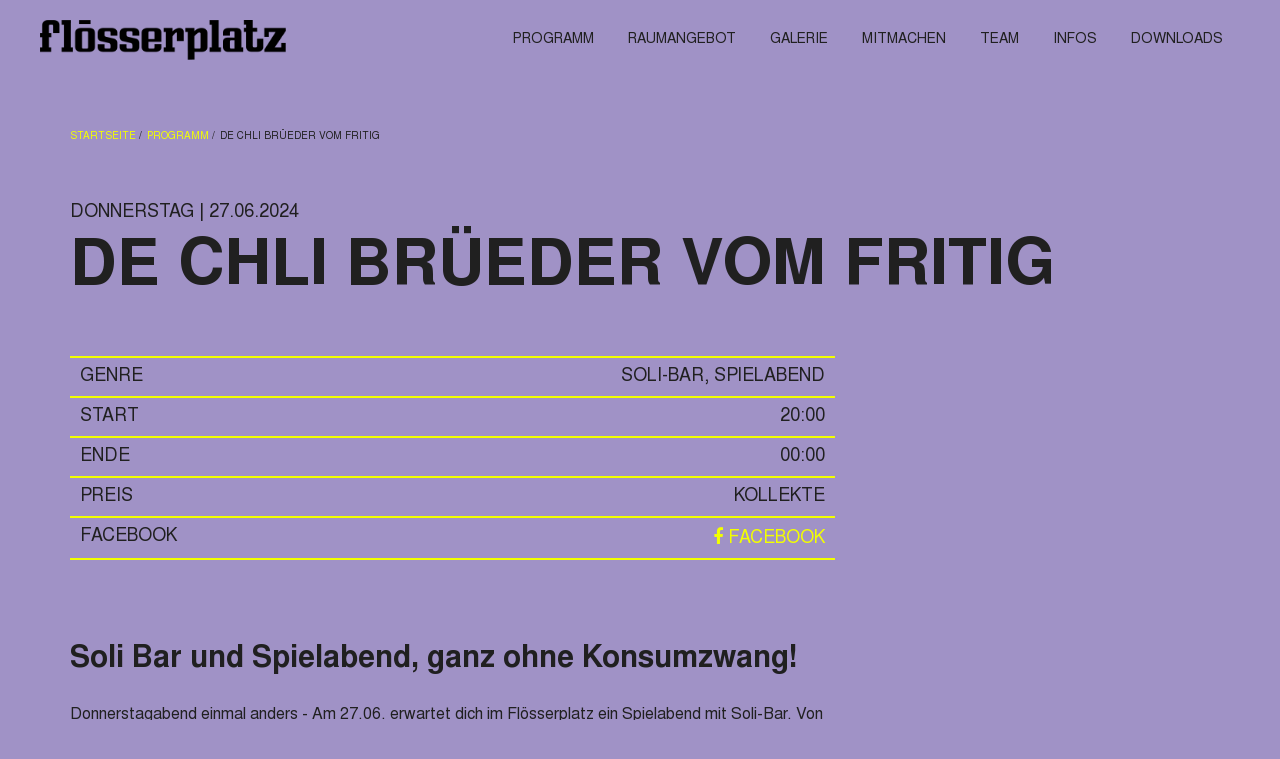

--- FILE ---
content_type: text/html;charset=UTF-8
request_url: https://www.floesserplatz.ch/de/programm/2024/juni/de-chli-brueeder-vom-fritig
body_size: 3887
content:

                                                                                                            

<!DOCTYPE html>
<html lang="de">
  <head>
          <meta charset="utf-8" />
      <title>
                  De Chli Brüeder vom Fritig |
        Floesserplatz
      </title>

      <meta http-equiv="X-UA-Compatible" content="IE=edge" />
      <meta name="viewport" content="width=device-width, initial-scale=1" />
      <meta name="generator" content="GravCMS" />
<meta name="description" content="Grav is an easy to use, yet powerful, open source flat-file CMS" />

      <link rel="shortcut icon" type="image/x-icon" href="/user/themes/floesserplatz/images/favicon.ico" />
      <link rel="canonical" href="http://www.floesserplatz.ch/de/programm/2024/juni/de-chli-brueeder-vom-fritig" />
    
          
      
      
                    
      
      
      
                            
          
      
                                                                                                                                        
          <link href="/user/plugins/markdown-notices/assets/notices.css" type="text/css" rel="stylesheet">
<link href="/user/plugins/form/assets/form-styles.css" type="text/css" rel="stylesheet">
<link href="/user/plugins/login/css/login.css" type="text/css" rel="stylesheet">
<link href="/user/themes/floesserplatz/css-compiled/base64-fonts.css" type="text/css" rel="stylesheet">
<link href="/user/themes/floesserplatz/css-compiled/skins/clr-green-violet.css" type="text/css" rel="stylesheet">
<link href="/user/themes/floesserplatz/css-compiled/skins/patterns.css?v=2" type="text/css" rel="stylesheet">
<link href="/user/themes/floesserplatz/css-compiled/critical.css?v=2" type="text/css" rel="stylesheet">
<link href="/user/themes/floesserplatz/css-compiled/main-style.css?v=2" type="text/css" rel="stylesheet">
<link href="/user/themes/floesserplatz/css/custom.css?v=4" type="text/css" rel="stylesheet">

      <script src="/user/themes/floesserplatz/js/jquery/jquery-2.1.4.min.js"></script>
<script src="/user/themes/floesserplatz/js/jquery/jquery-ui.min.js"></script>
<script src="/user/themes/floesserplatz/js/jquery/colorSwitch.js"></script>
<script src="/user/themes/floesserplatz/js/jquery/bootstrap/bootstrap.js"></script>
<script src="/user/themes/floesserplatz/js/jquery/plugins/slick/slick.min.js"></script>
<script src="/user/themes/floesserplatz/js/jquery/plugins/jquery.stellar.min.js"></script>
<script src="/user/themes/floesserplatz/js/jquery/plugins/masonry/masonry.pkgd.min.js"></script>
<script src="/user/themes/floesserplatz/js/jquery/plugins/jquery.magnific-popup.min.js"></script>
<script src="/user/themes/floesserplatz/js/app/lib/site.js"></script>
<script src="/user/themes/floesserplatz/js/app/lib/siteMode.js"></script>
<script src="/user/themes/floesserplatz/js/app/mode/themeMode.js"></script>
<script src="/user/themes/floesserplatz/js/app/modules/bgImages.js"></script>
<script src="/user/themes/floesserplatz/js/app/modules/dtMenu.js"></script>
<script src="/user/themes/floesserplatz/js/app/modules/formValidate.js"></script>
<script src="/user/themes/floesserplatz/js/app/modules/formAjax.js"></script>
<script src="/user/themes/floesserplatz/js/app/modules/headerFunctions.js"></script>
<script src="/user/themes/floesserplatz/js/app/modules/sliders.js"></script>
<script src="/user/themes/floesserplatz/js/app/modules/menuAligns.js"></script>
<script src="/user/themes/floesserplatz/js/app/modules/galleryFunctions.js"></script>
<script src="/user/themes/floesserplatz/js/app/modules/masonryTiles.js"></script>
<script src="/user/themes/floesserplatz/js/app/modules/parallax.js"></script>
<script src="/user/themes/floesserplatz/js/init.js"></script>

      </head>
  <body id="top" class=" colorBG colorBG--violet">
    <div class="wrap">
              <header id="header" class="header colorBG colorBG--violet">
          <div class="container-fluid line">
            <div class="navbar-header">
              <a href="/de" class="navbar-brand"><img src="/user/themes/floesserplatz/images/logo-b.png" alt="" /></a>
              <button id="navbarToogle" type="button" class="navbar-toogle">
                <span class="icon-bar"></span>
                <span class="icon-bar"></span>
                <span class="icon-bar"></span>
              </button>
            </div>
                          <nav id="navbarCollapse" class="navbar-collapse">
                
<ul id="navigation" class="navbar-list dl-menu">
                          <li>
        <a class="" href="/de/programm">PROGRAMM</a>
      </li>
                        <li>
        <a class="" href="/de/raumangebot">RAUMANGEBOT</a>
      </li>
                        <li>
        <a class="" href="/de/galerie">GALERIE</a>
      </li>
                        <li>
        <a class="" href="/de/mitmachen">MITMACHEN</a>
      </li>
                        <li>
        <a class="" href="/de/team">TEAM</a>
      </li>
                        <li>
        <a class="" href="/de/infos">Infos</a>
      </li>
                        <li>
        <a class="" href="/de/downloads">Downloads</a>
      </li>
      
    </ul>
              </nav>
                      </div>
        </header>
      
              	<div class="section-padding">
        <div>
              <div class="container">
  <div class="b-breadcrumbs b-breadcrumbs--wht">
    <ul class="b-breadcrumbs__list x-small-txt">
      <li>
        <a href="/de/" class="link">Startseite</a>
      </li>
      <li>
        <a href="/de/programm" class="link">Programm</a>
      </li>
      <li>De Chli Brüeder vom Fritig</li>
    </ul>
  </div>
  <div class="b-headlines b-headlines--new">
    <div class="b-headlines__headline">Donnerstag | 27.06.2024</div>
    <h1 class="b-headlines__ttl b-headlines__ttl--margin">De Chli Brüeder vom Fritig</h1>
    <div class="b-headlines__subtitle"></div>
  </div>
</div>
        </div>
        <div class="container">
          <div class="b-content row">
  			<div class="b-main col-xs-12 col-md-9 col-lg-8">
                  <table class="event-table">
      <tr>
        <td class="event-label">Genre</td>
        <td class="event-value">Soli-Bar, Spielabend</td>
      </tr>
            <tr>
        <td class="event-label">Start</td>
        <td class="event-value">
          20:00
        </td>
      </tr>
                        <tr>
        <td class="event-label">Ende</td>
        <td class="event-value">
          00:00
        </td>
      </tr>
                  <tr>
        <td class="event-label">Preis</td>
        <td class="event-value">
                      Kollekte
                  </td>
      </tr>
                                            <tr>
          <td class="event-label">Facebook</td>
          <td class="event-value">
            <a href="https://www.facebook.com/share/6z9jkfpQZrE4Br77/" target="_blank">
              <span class="fa fa-facebook"></span> Facebook
            </a>
          </td>
        </tr>
          </table>
          	</div>
          </div>
          <div class="row">
            <main class="b-main content b-blog-inr col-xs-12 col-md-9 col-lg-8">
                        
  <div class="txt-intro">
  <h2>Soli Bar und Spielabend, ganz ohne Konsumzwang! </h2>
  <div class="rawContent"><p>Donnerstagabend einmal anders - Am 27.06. erwartet dich im Flösserplatz ein Spielabend mit Soli-Bar. Von Beerpong, Töggele, Dart, Brett- bis hin zu Kartenspielen ist alles dabei. Es besteht kein Konsumzwang, aber wenn du doch Durst bekommen solltest, kannst du dir an der Bar Softgetränke und Bier zu Soli-Preisen kaufen. Der Umsatz der Bar wird an die Stiftung “Leben und Lernen” gespendet. Getränke und Spiele dürfen auch selbst mitgebracht werden</p></div>
  <div class="b-blog-inr__img-wrap">
    <img src="/user/pages/02.programm/2024/09.juni/09.de-chli-brueeder-vom-fritig/solibarjuni.png" />
  </div>
</div>
            </main>
          </div>
		  <div class="b-content">
	        
		<div class="row">
			<div class="b-tabs col-xs-12">
				<h6 class="s3-heading b-tabs__ttl">Weitere Veranstaltungen</h6>
				<div class="b-tabs__content">
					<div id="block-a" role="tabpanel" class="b-tabs__pane fade in active row">
						            																																																																				<div class="b-tabs__pane-item col-xs-12">
								<div class="c-box c-box--color">
									<div class="c-box__inner">
										<div class="c-box__cont">
											<div class="c-box__headline">Freitag | 23.01.2026</div>
											<h3 class="c-box__title">Zigzag</h3>
											<div class="c-box__subtitle">Treff und Bar ab 16</div>
										</div>
										<a href="/de/programm/2026/januar/zigzag64" rel="nofollow" class="b-box__link"></a>
									</div>
								</div>
							</div>
																																																																																						<div class="b-tabs__pane-item col-xs-12">
								<div class="c-box c-box--color">
									<div class="c-box__inner">
										<div class="c-box__cont">
											<div class="c-box__headline">Samstag | 24.01.2026</div>
											<h3 class="c-box__title">Kunstausstellung</h3>
											<div class="c-box__subtitle">KUNST, VIELFÄLTIGKEIT &amp; AUSTAUSCH</div>
										</div>
										<a href="/de/programm/2026/januar/kunstausstellung-flösserplatz" rel="nofollow" class="b-box__link"></a>
									</div>
								</div>
							</div>
																																																																																						<div class="b-tabs__pane-item col-xs-12">
								<div class="c-box c-box--color">
									<div class="c-box__inner">
										<div class="c-box__cont">
											<div class="c-box__headline">Samstag | 24.01.2026</div>
											<h3 class="c-box__title">FUNK, PUNK &amp; RAVE</h3>
											<div class="c-box__subtitle">Konzerte</div>
										</div>
										<a href="/de/programm/2026/januar/funk-punk-und-rave" rel="nofollow" class="b-box__link"></a>
									</div>
								</div>
							</div>
																																																																																						<div class="b-tabs__pane-item col-xs-12">
								<div class="c-box c-box--color">
									<div class="c-box__inner">
										<div class="c-box__cont">
											<div class="c-box__headline">Donnerstag | 29.01.2026</div>
											<h3 class="c-box__title">Schweizer Kapitalismus in der Zeitenwende</h3>
											<div class="c-box__subtitle"></div>
										</div>
										<a href="/de/programm/2026/januar/schweizer-kapitalismus-in-der-zeitewende" rel="nofollow" class="b-box__link"></a>
									</div>
								</div>
							</div>
						
						<div class="b-box__btn-wrap txt--centr col-sm-12">
							<div class="btn-icon__wrap">
								<a href="/de/programm " class="btn btn-icon">Mehr Veranstaltungen</a>
								<svg x="0px" y="0px" width="20px" height="20px" viewbox="0 0 20 20" enable-background="new 0 0 20 20" xml:space="preserve">
									<path fill-rule="evenodd" clip-rule="evenodd" stroke="#000000" stroke-width="2" stroke-miterlimit="10" d="M10.004,17V3"/>
									<path fill-rule="evenodd" clip-rule="evenodd" stroke="#000000" stroke-width="2" stroke-miterlimit="10" d="M3,9.98h14"/>
								</svg>
							</div>
						</div>
					</div>
				</div>
			</div>
		</div>
		  </div>
        </div>
    </div>
      
              <footer class="b-footer footer--violet" style="position: relative">
          <div class="container">
            <div class="row">
              <div class="b-footer__item b-footer__item--indent col-xs-12 col-sm-6 col-lg-4">
                <h6 class="s6-heading">Social</h6>
                <div class="b-footer__inner">
                  <ul class="b-social b-social--clr-a b-footer__social">
                    <li style="display: inline-block">
                      <a target="_blank" href="https://www.facebook.com/floesserplatz/" style="font-size: 40px;margin-right: 1rem;" ><span class="fa fa-facebook"></span></a>
                    </li>
                    <li style="display: inline-block">
                      <a target="_blank" href="https://www.instagram.com/floesserplatz/" style="font-size: 40px;margin-right: 1rem;" ><span class="fa fa-instagram"></span></a>
                    </li>
                  </ul>
                </div>
                <h6 class="s6-heading">Legal</h6>
                <div class="b-footer__contacts">
                    <ul class="b-social b-social--clr-a b-footer__social">
                       <li>
                            <a href="/de/datenschutzerklaerung" class="link">Datenschutzerklärung</a>
                       </li>
                     </ul>
                </div>
              </div>
              <div class="b-footer__item col-xs-12 col-lg-4">
                <h6 class="s6-heading">Sponsoren</h6>
                <div class="b-footer__contacts">
                  <ul class="b-social b-social--clr-a b-footer__social">
                    <li>
                      <a target="_blank" href="https://www.blattner-getraenke.ch/">Blattner Getränke</a>
                    </li>
                    <li>
                      <a target="_blank" href="https://www.bssecurity.ch/Home/h">BS Security</a>
                    </li>
                    <li>
                      <a target="_blank" href="https://www.metroboutique.ch/de/">Metro Boutique Aarau</a>
                    </li>
                  </ul>
                </div>
              </div>
              <div class="b-footer__item col-xs-12 col-lg-4">
                <h6 class="s6-heading">Kontakt</h6>
                <div class="b-footer__contacts">
                  <address class="b-footer__adrs col-xs-12">
                    <a target="_blank" href="https://www.google.ch/maps/place/Jugendkulturhaus+Fl%C3%B6sserplatz/@47.3944128,8.0392054,17z/data=!3m1!4b1!4m5!3m4!1s0x47903be79564becf:0x6a4983535a0f0c80!8m2!3d47.3944128!4d8.0413941">Jugendkulturhaus Floesserplatz,<br /> Floesserstrasse 7, 5000 Aarau</a>
                  </address>
                  <div class="b-footer__contacts-mail col-xs-12">
                    <a href="info.floesserplatz@aarau.ch" class="link">info.floesserplatz@aarau.ch</a>
                  </div>
                  <ul class="b-footer__contacts-phones col-xs-12">
                    <li>
                      <a href="tel:+41628434949">+41 (0)62 843 49 49</a>
                    </li>
                  </ul>
                </div>
              </div>
            </div>
          </div>
          <span class="ms-copyright">© 2018 Michael Schönbächler</span>
        </footer>
          </div>

    <div id="fb-root"></div>
          
      </body>
</html>


--- FILE ---
content_type: text/css
request_url: https://www.floesserplatz.ch/user/themes/floesserplatz/css-compiled/base64-fonts.css
body_size: 599239
content:
/*
@font-face {
  font-family: 'PT Sans Regular';
  src: url('/assets/basetheme-design/fonts/pt-sans/regular/PT_Sans-Regular.eot');
}

@font-face {
  font-family: 'PT Sans Regular';
  src: url([data-uri]) format('woff2'),
  url([data-uri]) format('woff'),
  url('/assets/basetheme-design/fonts/pt-sans/regular/PT_Sans-Regular.ttf') format('truetype');
  font-weight: normal;
  font-style: normal;
}*/
/*
@font-face {
  font-family: 'PT Sans Italic';
  src: url('/assets/basetheme-design/fonts/pt-sans/italic/PT_Sans-Italic.eot');
}

@font-face {
  font-family: 'PT Sans Italic';
  src: url([data-uri]) format('woff2'),
  url([data-uri]) format('woff'),
  url('/assets/basetheme-design/fonts/pt-sans/italic/PT_Sans-Italic.ttf') format('truetype');
  font-weight: normal;
  font-style: normal;
}*/
@import url("https://fonts.googleapis.com/css?family=Signika:300,400,600,700");
/*@font-face {
  font-family: 'PT Sans Bold';
  src: url('/assets/basetheme-design/fonts/pt-sans/bold/PT_Sans-Bold.eot');
}

@font-face {
  font-family: 'PT Sans Bold';
  src: url([data-uri]) format('woff2'),
  url([data-uri]) format('woff'),
  url('/assets/basetheme-design/fonts/pt-sans/bold/PT_Sans-Bold.ttf') format('truetype');
  font-weight: normal;
  font-style: normal;
}*/
/*
@font-face {
  font-family: 'PT Sans Bold Italic';
  src: url('/assets/basetheme-design/fonts/pt-sans/bold-it/PT_Sans-Bold-Italic.eot');
}

@font-face {
  font-family: 'PT Sans Bold Italic';
  src: url([data-uri]) format('woff2'),
  url([data-uri]) format('woff'),
  url('/assets/basetheme-design/fonts/pt-sans/bold-it/PT_Sans-Bold-Italic.ttf') format('truetype');
  font-weight: normal;
  font-style: normal;
}*/
/*
@font-face {
  font-family: 'PT Sans Caption Regular';
  src: url('/assets/basetheme-design/fonts/pt-sans-caption/regular/PT_Sans-Caption-Regular.eot');
}

@font-face {
  font-family: 'PT Sans Caption Regular';
  src: url([data-uri]) format('woff2'),
  url([data-uri]) format('woff'),
  url('/assets/basetheme-design/fonts/pt-sans-caption/regular/PT_Sans-Caption-Regular.ttf') format('truetype');
  font-weight: normal;
  font-style: normal;
}*/
/*@font-face {
  font-family: 'PT Sans Caption Bold';
  src: url('/assets/basetheme-design/fonts/pt-sans-caption/bold/PT_Sans-Caption-Bold.eot');
}

@font-face {
  font-family: 'PT Sans Caption Bold';
  src: url([data-uri]) format('woff2'),
  url([data-uri]) format('woff'),
  url('/assets/basetheme-design/fonts/pt-sans-caption/bold/PT_Sans-Caption-Bold.ttf') format('truetype');
  font-weight: normal;
  font-style: normal;
}*/
/* Generated by Font Squirrel (http://www.fontsquirrel.com) on July 15, 2015 */
@font-face {
  font-family: "Font Awesome";
  src: url("/assets/basetheme-design/fonts/font-awesome/fontawesome-webfont.eot");
  /* IE9 Compat Modes */
  src: url("/assets/basetheme-design/fonts/font-awesome/fontawesome-webfont.eot?#iefix") format("embedded-opentype"), url([data-uri]) format("truetype");
  font-weight: normal;
  font-style: normal;
}

/*# sourceMappingURL=base64-fonts.css.map */


--- FILE ---
content_type: text/css
request_url: https://www.floesserplatz.ch/user/themes/floesserplatz/css-compiled/skins/patterns.css?v=2
body_size: 163
content:
body.circle {
  background-image: url("../../images/patterns/pattern-circle.jpg");
}

body.solid {
  background-image: url("../../images/patterns/pattern-solid.jpg");
}

body.triangle {
  background-image: url("../../images/patterns/pattern-triangle.jpg");
}

body.waves {
  background-image: url("../../images/patterns/pattern-waves.jpg");
}

/*# sourceMappingURL=patterns.css.map */


--- FILE ---
content_type: text/css
request_url: https://www.floesserplatz.ch/user/themes/floesserplatz/css/custom.css?v=4
body_size: 2697
content:
@import url('./fonts/stylesheet.css');

input[type=text], input[type=email], input[type=number], input[type=date], input[type=time], input[type=password], select {
    width: 100%;
    padding: 12px 20px;
    margin: 8px 0;
    box-sizing: border-box;
}

textarea {
    width: 100%;
    padding: 12px 20px;
    margin: 8px 0;
    box-sizing: border-box;
}

button[type=submit] {
    padding: 12px 20px;
    margin: 8px 0;
    box-sizing: border-box;
    cursor: pointer;
}

.custom-background-floesser {
    background-position: center center;
    opacity: 0.8;
    background-image: url(../images/default-background.jpg);
    color: #fff;
}

@media screen and (min-width: 990px) {
    .custom-width {
        width: 48% !important;
    }
}



.custom-bg-image {
    opacity: 0.3 !important;
    transition: opacity .4s ease;
}


@media screen and (min-width: 480px) {

    blockquote::before {
        width: 35px;
    }

    blockquote {
        padding: 0 0 0 70px !important;
    }
}

.b-social li {
    display: block;
}

.b-blog-inr__img-wrap {
    margin-bottom: 40px;
}

.main-slide__s2-ttl {
    font-style: normal;
}

.txt-intro {
    font-style: normal;
}

.b-footer__contacts {
    margin-top: 0px;
}

a {
    border: none;
}

p {
    margin-top: 8px;
    margin-bottom: 8px;
}

.b-box h1 {
    margin-top: 89px;
    text-align: center;
}

.c-box__cont {
    position: relative;
    margin-top: 80px;
    width: 90%;
    z-index: 1;
}

.date-lg__rh-m {
    width: 100%;
}

.txt-intro li {
    font-size: 16px;
}

ul {
    margin-bottom: 10px;
}

.container {
    li:not(header li):not(footer li) {
        padding-bottom: 10px;
    }
}

.b-footer .row {
    position: relative;
}

.ms-copyright {
    position: absolute;
    bottom: 8px;
    left: 10px;
    font-size: 11px;
    font-family: Arial;
    color: #ccc;
}

strong {
    font-weight: 700;
}

.b-box__grdnt-b::after {
    background-image: linear-gradient(145deg, #222222 0%, rgba(0, 0, 0, .35) 100%) !important;
}

/* NEW - Styling */

body,
.b-panel-t__list li > a,
.b-footer__txt--it,
.b-form__control,
.b-form__btn,
.b-accordion__body p,
.b-tabs__nav-btn > li a,
.btn,
.b-footer__txt,
.b-footer__days,
.date__rh-d,
.date-lg__rh-d,
.date-sm__rh-d {
    font-family: 'Nimbus Sans L', Helvetica, Arial, sans-serif;
}

.b,
b,
strong,
h1,
h2,
h3,
h4,
h5,
h6,
.s1-heading,
.s2-heading,
.s3-heading,
.s4-heading,
.s5-heading,
.s6-heading,
.b-panel-t__list li p,
.main-slide__s2-ttl,
.content > ol li::before,
.s1-heading,
.mega-menu__link-media > b,
.mega-menu__link-tabs > b,
.mega-menu__link-graph > b,
.mega-menu__link-btn > b,
.mega-menu__link-fdback > b,
.mega-menu__link-tmtable > b,
.mega-menu__link-rpscol > b,
.mega-menu__link-notfound > b,
.b-ntfound__ttl,
.b-footer__contacts,
.b-video-item__txt,
.mega-menu__ttl-s6,
.b-box__s6-ttl,
.b-form__btn,
.b-headlines__ttl,
.c-headlines__ttl,
.c-box__ttl-s2,
.c-box__ttl-s3,
.c-box__ttl-s6,
.c-box__views,
.c-box__link,
.b-gallery__date-lg .date-lg,
.c-box-without-triangle__ttl-s2,
.c-box-without-triangle__ttl-s3,
.c-box-without-triangle__ttl-s6,
.c-box-without-triangle__views,
.c-box-without-triangle__link,
.main-slide__s1-ttl,
.main-slide .slick-next::after,
.date,
.date-lg,
.date__ad,
.date-lg__rh-t,
.date-sm,
.b-promo__s2-ttl {
    font-family: 'Nimbus Sans L', Helvetica, Arial, sans-serif;
    font-weight: bold;
}

@media (min-width: $screen-sm) {
    .date-lg {
        font-family: 'Nimbus Sans L', Helvetica, Arial, sans-serif;
        font-weight: bold;
    }
}

.i,
i,
italic,
.b-form__control {
    font-family: 'Nimbus Sans L', Helvetica, Arial, sans-serif;
    font-style: italic;
}

.c-box__txt,
.c-box-without-triangle__txt {
    font-family: 'Nimbus Sans L', Helvetica, Arial, sans-serif;
    font-style: italic;
    font-weight: bold;
}

hr {
    border-color: #202020;
    margin: 2rem 0;
    border-width: 1px;
    border-style: solid;
}

h1,
h2,
h3,
h4,
h5,
h6 {
  font-weight: bold
}

img {
    max-width: 100%;
}

a {
    color: #F2FF00;
    transition: all .2s ease;
}

a:hover {
    color: #fff;
}

.rawContent {
    margin-bottom: 1.5rem;
}

input[type=text], input[type=email], input[type=number], input[type=date], input[type=time], input[type=password], select, textarea {
    border: 2px solid #F2FF00;
    background: #0000000a;
    max-width: 100%;
}

.form-input-file.dropzone {
    background: #0000001a;
    margin-top: 7px;
    border-color: #202020;
    color: #202020;
}

iframe {
    max-width: 100%;
}

.b-grid {
    width: 100%;
}

.b-panel-t {
  float: left
}

.c-box--color {
  border: 5px solid #F2FF00;
  transition: background .4s ease;
}

.c-box--color::before {
  display: none;
}

.c-box--color .c-box__inner {
  min-height: unset
}

.c-box--color .c-box__inner .b-box__img-wrap {
  
    transition: opacity .4s ease;
}

.c-box--color:hover .c-box__inner .b-box__img-wrap {
  opacity: 0 !important;
}
  
.c-box--color .c-box__cont {
  margin-top: 0;
}

.c-box--color .c-box__title,
.c-box--color .c-box__headline,
.c-box--color .c-box__subtitle {
  text-transform: uppercase;
  hyphens: auto;
  color: #F2FF00;
  transition: color .4s ease;
}

.c-box--color .c-box__title {
  margin: 15px 0; 
  font-size: 34px;
}

.c-box--color .c-box__headline {
  font-size: 18px;
}

.c-box--color .c-box__subtitle {
  font-size: 24px;
}

.c-box--color:hover {
  background-color: #F2FF00;
}

.c-box--color:hover .c-box__title,
.c-box--color:hover .c-box__subtitle,
.c-box--color:hover .c-box__headline {
  color: #202020;
}

@media (min-width: 992px) {
  .c-box--color .c-box__title {
    font-size: 64px;
  }

  .c-box--color .c-box__headline {
    font-size: 18px;
  }

  .c-box--color .c-box__subtitle {
    font-size: 24px;
  }
}

.b-box--color {
    box-shadow: none !important;
    color: #F2FF00;
}

.b-box--color.b-box--clr-b:hover {
    background: #F2FF00;
    color: #202020;
}

.b-box--color.b-box--clr-b:hover .custom-bg-image {
    opacity: 0 !important;
}

.b-box--color h1 {
    position: absolute;
    hyphens: auto;
    left: 1rem;
    right: 1rem;
    top: 50%;
    margin: 0;
    transform: translateY(-50%);
}

.b-box__link {
  z-index: 1;
}

.section-padding {
  padding-top: 50px;
  padding-bottom: 46px;
}

.colorBG {
  background-color: #a092c6;
}
  
.colorBG--violet {
  background-color: #a092c6;
}
  
.colorBG--blue {
  background-color: #75D8FF;
}

.b-gallery__tiles, .b-gallery__tiles .b-headlines {
    background: none;
}

.b-gallery__popup a img {
    height: 100%;
    object-fit: cover;
}

.b-headlines--new {
  text-align: left;
  background-color: transparent;
}

.b-headlines--new .b-headlines__ttl {
  font-size: 34px;
  color: #202020;
  text-transform: uppercase;
}

.b-headlines--new .b-headlines__ttl--margin {
  margin: 15px 0;
}

.b-headlines--new .b-headlines__headline {
  font-size: 18px;
  text-transform: uppercase;
}

.b-headlines--new .b-headlines__subtitle {
  font-size: 24px;
  text-transform: uppercase;
}

@media (min-width: 992px) {
  .b-headlines--new .b-headlines__ttl {
    font-size: 64px;
  }

  .b-headlines--new .b-headlines__headline {
    font-size: 18px;
  }

  .b-headlines--new .b-headlines__subtitle {
    font-size: 24px;
  }
}

.main-slide {
    min-height: unset;
}

.main-slide .slick-next, .main-slide .slick-prev {
    border: 2px solid #202020;
    background: none;
}

.main-slide .slick-next:hover, .main-slide .slick-prev:hover {
    background: #202020;
}

.main-slide .slick-next::after, .main-slide .slick-prev::after {
    display: none;
}

.main-slide__item--new {
    padding: 3rem 0;
    display: flex !important;
    align-items: center;
    min-height: 500px;
}

.main-slide__btn-item {
    width: 1500px;
    max-width: 100%;
    margin: 0 auto;
}

.main-slide .slick-next, .main-slide .slick-prev {
    background: none !important;
    border: none !important;
    top: 200px;
    display: block !important;
    z-index: 1;
    width: 40px;
    height: 40px;
}

.main-slide .slick-next::before, .main-slide .slick-prev::before {
    margin: 0;
    width: unset;
    height: unset;
}

.main-slide .slick-prev {
    left: 0 !important;
}

.main-slide__content {
    width: 100%;
    max-width: 600px;
    padding: 0 2rem;
}

.main-slide__title {
  font-size: 34px;
  text-transform: uppercase;
  margin-top: 0;
  margin-bottom: 15px;
  color: #202020;
  hyphens: auto;
  word-break: break-word;
}

.main-slide__headline {
  font-size: 18px;
  text-transform: uppercase;
  color: #202020;
  margin-bottom: 15px;
}

.main-slide__subtitle {
  font-size: 24px;
  color: #202020;
  margin-bottom: 15px;
  line-height: 1.3;
}

.main-slide__btn .btn {
  margin: 0;
}

@media (min-width: 992px) {
  .main-slide__item--new {
    padding: 5rem 2rem;
  }
    
  .main-slide__title {
    font-size: 64px;
  }

  .main-slide__headline {
    font-size: 18px;
  }

  .main-slide__subtitle {
    font-size: 24px;
  }

  .main-slide .slick-next::before, .main-slide .slick-prev::before {
    font-size: 25px;
  }
}


aside #archives ul > li ul {
    padding-left: 0;
}

aside #archives .clickable {
    cursor: pointer;
}

#masnrGallery {
    margin-top: 25px;
}

.event-table {
    width: 100%;
    border-collapse: collapse;
    margin-top: -50px;
}

.event-table tr {
  border-top: 2px solid #F2FF00;
  border-bottom: 2px solid #F2FF00;
}

.event-table td {
  padding: 10px;
  vertical-align: top;
  font-size: 18px;
}

.event-label {
  text-align: left;
  width: 50%;
  text-transform: uppercase;
}

.event-value {
  text-align: right;
  width: 50%;
  text-transform: uppercase;
}

.b-breadcrumbs.b-breadcrumbs--wht {
  color: #202020;
}

.b-blog-inr__img-wrap img {
  width: unset;
  max-width: 100%;
  max-height: 800px;
}

.b-tabs__content {
    margin-bottom: 0;
}

.b-partners__img-wrap a:hover {
    background: none;
}

.b-partners__img-wrap a:hover::before {
    display: none;
}

.navbar-list .fa-angle-right {
  color: rgba(0, 0, 0, 0.1);
}

.navbar-toogle .icon-bar {
  background-color: #202020;
}

.navbar-list li > a,
.navbar-dropdown__submenu span,
.navbar-dropdown__menu span {
  color: #202020;
}

.header--toggled .navbar-toogle {
    background: none;
}

.navbar-collapse.active {
    background: none;
}

.navbar-list li {
    border-bottom: 2px solid rgba(0, 0, 0, 0.1);
}

@media (min-width: 1280px) {
    .navbar-list > li {
        border-bottom: none;
    }
}

.navbar-list > li:hover > a {
    background: none;
    text-shadow: -1px -1px 0 #F2FF00, 1px -1px 0 #F2FF00, -1px 1px 0 #F2FF00, 1px 1px 0 #F2FF00;
}

.b-footer__contacts-mail {
    margin-top: 20px !important;
    margin-bottom: 20px !important;
}

.wrap::before {
    background: none;
}

footer a {
    color: #a092c6 !important;
}

footer.footer--violet a {
    color: #a092c6 !important;
}

footer.footer--blue a {
    color: #75D8FF !important;
}

footer a:hover {
    color: #F2FF00 !important;
}



--- FILE ---
content_type: text/css
request_url: https://www.floesserplatz.ch/user/themes/floesserplatz/css/fonts/stylesheet.css
body_size: 202
content:
@font-face {
    font-family: 'Nimbus Sans L';
    src: url('NimbusSanL-RegIta.woff2') format('woff2'),
        url('NimbusSanL-RegIta.woff') format('woff');
    font-weight: normal;
    font-style: italic;
    font-display: swap;
}

@font-face {
    font-family: 'Nimbus Sans L';
    src: url('NimbusSanL-BolIta.woff2') format('woff2'),
        url('NimbusSanL-BolIta.woff') format('woff');
    font-weight: bold;
    font-style: italic;
    font-display: swap;
}

@font-face {
    font-family: 'Nimbus Sans L';
    src: url('NimbusSanL-Bol.woff2') format('woff2'),
        url('NimbusSanL-Bol.woff') format('woff');
    font-weight: bold;
    font-style: normal;
    font-display: swap;
}

@font-face {
    font-family: 'Nimbus Sans L';
    src: url('NimbusSanL-Reg.woff2') format('woff2'),
        url('NimbusSanL-Reg.woff') format('woff');
    font-weight: normal;
    font-style: normal;
    font-display: swap;
}



--- FILE ---
content_type: application/javascript
request_url: https://www.floesserplatz.ch/user/themes/floesserplatz/js/app/modules/bgImages.js
body_size: 728
content:
"use strict";
appMakeBeCool.gateway.addClass('BgImages', function (properties, $, $window, $document) {
  //PRIVATE VARIABLES
  var _bgimages = this,
    _defaults = {
      // elements
      bgImages: '.bg-image',
      volunteerClass: '.ablock-item'
      // prop
      // data
      // classes ans styles
    },
    _properties = $.extend(_defaults, properties),
    _globals = {
      // elements
      bgImages: null,
      volunteerNodes: null,
      // prop
      preloaded: false
    },

    //PRIVATE METHODS
    _init = function () {
      appMakeBeCool.gateway.base.Class.apply(_bgimages, [_properties]);
      if (!_globals.preloaded) {
        return _bgimages.init();
      }
      _bgimages.globals.customCreate = function () {
        _config();
        _setup();
        _setBinds();
        _setCustomMethods();
      }
      _bgimages.create();
    },

    _config = function () {
      _globals.bgImages = $(_properties.bgImages);
      _globals.volunteerNodes = $(_properties.volunteerClass);
    },

    _setup = function () {

      //Set detection
      if (_globals.bgImages.length) {
        _globals.bgImages.each(function () {
          var $node = $(this);
          var imgUrl = $node.data('bgimage');
          $node.css({
            backgroundImage: "url('" + imgUrl + "')"
          });
        });
      }
      
      if (_globals.volunteerNodes.length && $window.width() >= 1280) {
        _globals.volunteerNodes.each(function () {
          var $node = $(this);
          var imgUrl = $node.data('bgimage');
          $node.css({
            backgroundImage: "url('" + imgUrl + "')"
          });
        });
      }
    },

    _setBinds = function () {

    },

    _binds = function () {
      return {

      }
    },

    _triggers = function () {
      return {

      }
    },

    _setCustomMethods = function () {
      _bgimages.globals.customResurrect = function () {}
      _bgimages.globals.customDestroy = function () {}
    }

  //PUBLIC METHODS
  _bgimages.addMethod('init', function () {
    _bgimages.bind($window, _bgimages.globals.classType + '_Init', function (e, data, el) {
      _globals.preloaded = true;
      _init();
    });
  });

  //GO!
  _init();
});

--- FILE ---
content_type: application/javascript
request_url: https://www.floesserplatz.ch/user/themes/floesserplatz/js/init.js
body_size: 51
content:
$(function(){
    appMakeBeCool.gateway.init();
});